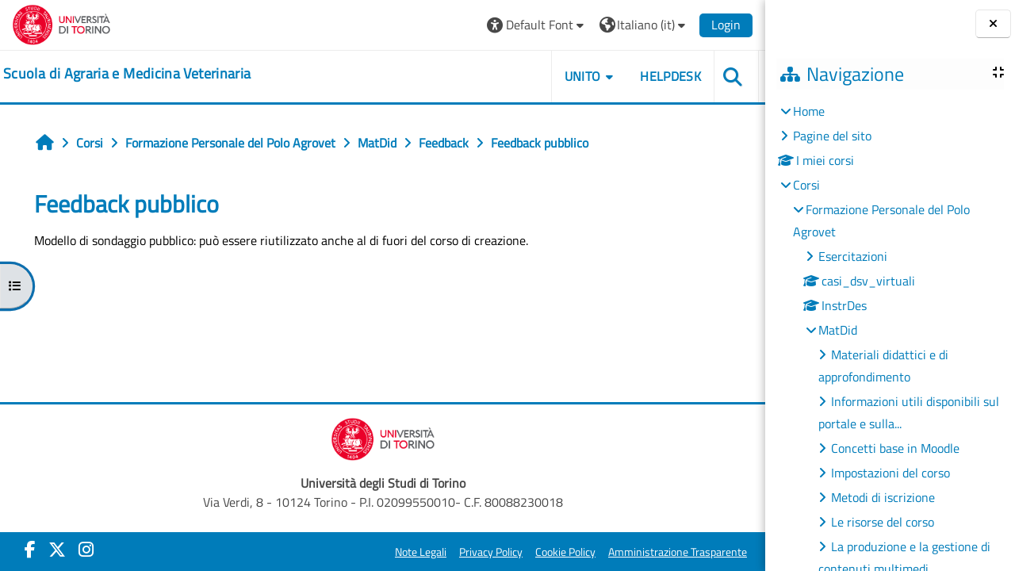

--- FILE ---
content_type: text/html; charset=utf-8
request_url: https://elearning.unito.it/samev/mod/feedback/view.php?id=15040
body_size: 70644
content:
<!DOCTYPE html>

<html  dir="ltr" lang="it" xml:lang="it">
<head>
    <title>Feedback pubblico | Materiali didattici | SAMEV</title>
    <link rel="shortcut icon" href="https://elearning.unito.it/samev/pluginfile.php/1/core_admin/favicon/64x64/1767972774/favicon.png" />
    <meta http-equiv="Content-Type" content="text/html; charset=utf-8" />
<meta name="keywords" content="moodle, Feedback pubblico | Materiali didattici | SAMEV" />
<link rel="stylesheet" type="text/css" href="https://elearning.unito.it/samev/theme/yui_combo.php?rollup/3.18.1/yui-moodlesimple-min.css" /><script id="firstthemesheet" type="text/css">/** Required in order to fix style inclusion problems in IE with YUI **/</script><link rel="stylesheet" type="text/css" href="https://elearning.unito.it/samev/theme/styles.php/adaptable/1767972774_1767973066/all" />
<script>
//<![CDATA[
var M = {}; M.yui = {};
M.pageloadstarttime = new Date();
M.cfg = {"wwwroot":"https:\/\/elearning.unito.it\/samev","apibase":"https:\/\/elearning.unito.it\/samev\/r.php\/api","homeurl":{},"sesskey":"no0PoA90rC","sessiontimeout":"7200","sessiontimeoutwarning":1200,"themerev":"1767972774","slasharguments":1,"theme":"adaptable","iconsystemmodule":"core\/icon_system_fontawesome","jsrev":"1767972774","admin":"admin","svgicons":true,"usertimezone":"Europa\/Berlino","language":"it","courseId":453,"courseContextId":34581,"contextid":35098,"contextInstanceId":15040,"langrev":1768620556,"templaterev":"1767972774","siteId":1,"userId":1};var yui1ConfigFn = function(me) {if(/-skin|reset|fonts|grids|base/.test(me.name)){me.type='css';me.path=me.path.replace(/\.js/,'.css');me.path=me.path.replace(/\/yui2-skin/,'/assets/skins/sam/yui2-skin')}};
var yui2ConfigFn = function(me) {var parts=me.name.replace(/^moodle-/,'').split('-'),component=parts.shift(),module=parts[0],min='-min';if(/-(skin|core)$/.test(me.name)){parts.pop();me.type='css';min=''}
if(module){var filename=parts.join('-');me.path=component+'/'+module+'/'+filename+min+'.'+me.type}else{me.path=component+'/'+component+'.'+me.type}};
YUI_config = {"debug":false,"base":"https:\/\/elearning.unito.it\/samev\/lib\/yuilib\/3.18.1\/","comboBase":"https:\/\/elearning.unito.it\/samev\/theme\/yui_combo.php?","combine":true,"filter":null,"insertBefore":"firstthemesheet","groups":{"yui2":{"base":"https:\/\/elearning.unito.it\/samev\/lib\/yuilib\/2in3\/2.9.0\/build\/","comboBase":"https:\/\/elearning.unito.it\/samev\/theme\/yui_combo.php?","combine":true,"ext":false,"root":"2in3\/2.9.0\/build\/","patterns":{"yui2-":{"group":"yui2","configFn":yui1ConfigFn}}},"moodle":{"name":"moodle","base":"https:\/\/elearning.unito.it\/samev\/theme\/yui_combo.php?m\/1767972774\/","combine":true,"comboBase":"https:\/\/elearning.unito.it\/samev\/theme\/yui_combo.php?","ext":false,"root":"m\/1767972774\/","patterns":{"moodle-":{"group":"moodle","configFn":yui2ConfigFn}},"filter":null,"modules":{"moodle-core-maintenancemodetimer":{"requires":["base","node"]},"moodle-core-handlebars":{"condition":{"trigger":"handlebars","when":"after"}},"moodle-core-blocks":{"requires":["base","node","io","dom","dd","dd-scroll","moodle-core-dragdrop","moodle-core-notification"]},"moodle-core-actionmenu":{"requires":["base","event","node-event-simulate"]},"moodle-core-dragdrop":{"requires":["base","node","io","dom","dd","event-key","event-focus","moodle-core-notification"]},"moodle-core-notification":{"requires":["moodle-core-notification-dialogue","moodle-core-notification-alert","moodle-core-notification-confirm","moodle-core-notification-exception","moodle-core-notification-ajaxexception"]},"moodle-core-notification-dialogue":{"requires":["base","node","panel","escape","event-key","dd-plugin","moodle-core-widget-focusafterclose","moodle-core-lockscroll"]},"moodle-core-notification-alert":{"requires":["moodle-core-notification-dialogue"]},"moodle-core-notification-confirm":{"requires":["moodle-core-notification-dialogue"]},"moodle-core-notification-exception":{"requires":["moodle-core-notification-dialogue"]},"moodle-core-notification-ajaxexception":{"requires":["moodle-core-notification-dialogue"]},"moodle-core-event":{"requires":["event-custom"]},"moodle-core-lockscroll":{"requires":["plugin","base-build"]},"moodle-core-chooserdialogue":{"requires":["base","panel","moodle-core-notification"]},"moodle-core_availability-form":{"requires":["base","node","event","event-delegate","panel","moodle-core-notification-dialogue","json"]},"moodle-course-management":{"requires":["base","node","io-base","moodle-core-notification-exception","json-parse","dd-constrain","dd-proxy","dd-drop","dd-delegate","node-event-delegate"]},"moodle-course-dragdrop":{"requires":["base","node","io","dom","dd","dd-scroll","moodle-core-dragdrop","moodle-core-notification","moodle-course-coursebase","moodle-course-util"]},"moodle-course-categoryexpander":{"requires":["node","event-key"]},"moodle-course-util":{"requires":["node"],"use":["moodle-course-util-base"],"submodules":{"moodle-course-util-base":{},"moodle-course-util-section":{"requires":["node","moodle-course-util-base"]},"moodle-course-util-cm":{"requires":["node","moodle-course-util-base"]}}},"moodle-form-shortforms":{"requires":["node","base","selector-css3","moodle-core-event"]},"moodle-form-dateselector":{"requires":["base","node","overlay","calendar"]},"moodle-question-searchform":{"requires":["base","node"]},"moodle-question-chooser":{"requires":["moodle-core-chooserdialogue"]},"moodle-availability_completion-form":{"requires":["base","node","event","moodle-core_availability-form"]},"moodle-availability_date-form":{"requires":["base","node","event","io","moodle-core_availability-form"]},"moodle-availability_grade-form":{"requires":["base","node","event","moodle-core_availability-form"]},"moodle-availability_group-form":{"requires":["base","node","event","moodle-core_availability-form"]},"moodle-availability_grouping-form":{"requires":["base","node","event","moodle-core_availability-form"]},"moodle-availability_profile-form":{"requires":["base","node","event","moodle-core_availability-form"]},"moodle-availability_quizquestion-form":{"requires":["base","node","event","moodle-core_availability-form"]},"moodle-mod_assign-history":{"requires":["node","transition"]},"moodle-mod_attendance-groupfilter":{"requires":["base","node"]},"moodle-mod_customcert-rearrange":{"requires":["dd-delegate","dd-drag"]},"moodle-mod_hsuforum-io":{"requires":["base","io-base","io-form","io-upload-iframe","json-parse"]},"moodle-mod_hsuforum-article":{"requires":["base","node","event","router","core_rating","querystring","moodle-mod_hsuforum-io","moodle-mod_hsuforum-livelog"]},"moodle-mod_hsuforum-livelog":{"requires":["widget"]},"moodle-mod_offlinequiz-modform":{"requires":["base","node","event"]},"moodle-mod_offlinequiz-randomquestion":{"requires":["base","event","node","io","moodle-core-notification-dialogue"]},"moodle-mod_offlinequiz-autosave":{"requires":["base","node","event","event-valuechange","node-event-delegate","io-form"]},"moodle-mod_offlinequiz-offlinequizbase":{"requires":["base","node"]},"moodle-mod_offlinequiz-repaginate":{"requires":["base","event","node","io","moodle-core-notification-dialogue"]},"moodle-mod_offlinequiz-questionchooser":{"requires":["moodle-core-chooserdialogue","moodle-mod_offlinequiz-util","querystring-parse"]},"moodle-mod_offlinequiz-dragdrop":{"requires":["base","node","io","dom","dd","dd-scroll","moodle-core-dragdrop","moodle-core-notification","moodle-mod_offlinequiz-offlinequizbase","moodle-mod_offlinequiz-util-base","moodle-mod_offlinequiz-util-page","moodle-mod_offlinequiz-util-slot","moodle-course-util"]},"moodle-mod_offlinequiz-toolboxes":{"requires":["base","node","event","event-key","io","moodle-mod_offlinequiz-offlinequizbase","moodle-mod_offlinequiz-util-slot","moodle-core-notification-ajaxexception"]},"moodle-mod_offlinequiz-util":{"requires":["node"],"use":["moodle-mod_offlinequiz-util-base"],"submodules":{"moodle-mod_offlinequiz-util-base":{},"moodle-mod_offlinequiz-util-slot":{"requires":["node","moodle-mod_offlinequiz-util-base"]},"moodle-mod_offlinequiz-util-page":{"requires":["node","moodle-mod_offlinequiz-util-base"]}}},"moodle-mod_quiz-modform":{"requires":["base","node","event"]},"moodle-mod_quiz-autosave":{"requires":["base","node","event","event-valuechange","node-event-delegate","io-form","datatype-date-format"]},"moodle-mod_quiz-questionchooser":{"requires":["moodle-core-chooserdialogue","moodle-mod_quiz-util","querystring-parse"]},"moodle-mod_quiz-dragdrop":{"requires":["base","node","io","dom","dd","dd-scroll","moodle-core-dragdrop","moodle-core-notification","moodle-mod_quiz-quizbase","moodle-mod_quiz-util-base","moodle-mod_quiz-util-page","moodle-mod_quiz-util-slot","moodle-course-util"]},"moodle-mod_quiz-quizbase":{"requires":["base","node"]},"moodle-mod_quiz-toolboxes":{"requires":["base","node","event","event-key","io","moodle-mod_quiz-quizbase","moodle-mod_quiz-util-slot","moodle-core-notification-ajaxexception"]},"moodle-mod_quiz-util":{"requires":["node","moodle-core-actionmenu"],"use":["moodle-mod_quiz-util-base"],"submodules":{"moodle-mod_quiz-util-base":{},"moodle-mod_quiz-util-slot":{"requires":["node","moodle-mod_quiz-util-base"]},"moodle-mod_quiz-util-page":{"requires":["node","moodle-mod_quiz-util-base"]}}},"moodle-message_airnotifier-toolboxes":{"requires":["base","node","io"]},"moodle-block_xp-rulepicker":{"requires":["base","node","handlebars","moodle-core-notification-dialogue"]},"moodle-block_xp-notification":{"requires":["base","node","handlebars","button-plugin","moodle-core-notification-dialogue"]},"moodle-block_xp-filters":{"requires":["base","node","moodle-core-dragdrop","moodle-core-notification-confirm","moodle-block_xp-rulepicker"]},"moodle-editor_atto-rangy":{"requires":[]},"moodle-editor_atto-editor":{"requires":["node","transition","io","overlay","escape","event","event-simulate","event-custom","node-event-html5","node-event-simulate","yui-throttle","moodle-core-notification-dialogue","moodle-editor_atto-rangy","handlebars","timers","querystring-stringify"]},"moodle-editor_atto-plugin":{"requires":["node","base","escape","event","event-outside","handlebars","event-custom","timers","moodle-editor_atto-menu"]},"moodle-editor_atto-menu":{"requires":["moodle-core-notification-dialogue","node","event","event-custom"]},"moodle-report_eventlist-eventfilter":{"requires":["base","event","node","node-event-delegate","datatable","autocomplete","autocomplete-filters"]},"moodle-report_loglive-fetchlogs":{"requires":["base","event","node","io","node-event-delegate"]},"moodle-gradereport_history-userselector":{"requires":["escape","event-delegate","event-key","handlebars","io-base","json-parse","moodle-core-notification-dialogue"]},"moodle-qbank_editquestion-chooser":{"requires":["moodle-core-chooserdialogue"]},"moodle-tool_lp-dragdrop-reorder":{"requires":["moodle-core-dragdrop"]},"moodle-local_kaltura-lticontainer":{"requires":["base","node"]},"moodle-local_kaltura-ltiservice":{"requires":["base","node","node-event-simulate"]},"moodle-local_kaltura-ltitinymcepanel":{"requires":["base","node","panel","node-event-simulate"]},"moodle-local_kaltura-ltipanel":{"requires":["base","node","panel","node-event-simulate"]},"moodle-assignfeedback_editpdf-editor":{"requires":["base","event","node","io","graphics","json","event-move","event-resize","transition","querystring-stringify-simple","moodle-core-notification-dialog","moodle-core-notification-alert","moodle-core-notification-warning","moodle-core-notification-exception","moodle-core-notification-ajaxexception"]},"moodle-atto_accessibilitychecker-button":{"requires":["color-base","moodle-editor_atto-plugin"]},"moodle-atto_accessibilityhelper-button":{"requires":["moodle-editor_atto-plugin"]},"moodle-atto_align-button":{"requires":["moodle-editor_atto-plugin"]},"moodle-atto_bold-button":{"requires":["moodle-editor_atto-plugin"]},"moodle-atto_charmap-button":{"requires":["moodle-editor_atto-plugin"]},"moodle-atto_clear-button":{"requires":["moodle-editor_atto-plugin"]},"moodle-atto_collapse-button":{"requires":["moodle-editor_atto-plugin"]},"moodle-atto_emojipicker-button":{"requires":["moodle-editor_atto-plugin"]},"moodle-atto_emoticon-button":{"requires":["moodle-editor_atto-plugin"]},"moodle-atto_equation-button":{"requires":["moodle-editor_atto-plugin","moodle-core-event","io","event-valuechange","tabview","array-extras"]},"moodle-atto_h5p-button":{"requires":["moodle-editor_atto-plugin"]},"moodle-atto_html-beautify":{},"moodle-atto_html-button":{"requires":["promise","moodle-editor_atto-plugin","moodle-atto_html-beautify","moodle-atto_html-codemirror","event-valuechange"]},"moodle-atto_html-codemirror":{"requires":["moodle-atto_html-codemirror-skin"]},"moodle-atto_image-button":{"requires":["moodle-editor_atto-plugin"]},"moodle-atto_indent-button":{"requires":["moodle-editor_atto-plugin"]},"moodle-atto_italic-button":{"requires":["moodle-editor_atto-plugin"]},"moodle-atto_kalturamedia-button":{"requires":["moodle-editor_atto-plugin"]},"moodle-atto_link-button":{"requires":["moodle-editor_atto-plugin"]},"moodle-atto_managefiles-usedfiles":{"requires":["node","escape"]},"moodle-atto_managefiles-button":{"requires":["moodle-editor_atto-plugin"]},"moodle-atto_media-button":{"requires":["moodle-editor_atto-plugin","moodle-form-shortforms"]},"moodle-atto_noautolink-button":{"requires":["moodle-editor_atto-plugin"]},"moodle-atto_orderedlist-button":{"requires":["moodle-editor_atto-plugin"]},"moodle-atto_recordrtc-recording":{"requires":["moodle-atto_recordrtc-button"]},"moodle-atto_recordrtc-button":{"requires":["moodle-editor_atto-plugin","moodle-atto_recordrtc-recording"]},"moodle-atto_rtl-button":{"requires":["moodle-editor_atto-plugin"]},"moodle-atto_strike-button":{"requires":["moodle-editor_atto-plugin"]},"moodle-atto_subscript-button":{"requires":["moodle-editor_atto-plugin"]},"moodle-atto_superscript-button":{"requires":["moodle-editor_atto-plugin"]},"moodle-atto_table-button":{"requires":["moodle-editor_atto-plugin","moodle-editor_atto-menu","event","event-valuechange"]},"moodle-atto_title-button":{"requires":["moodle-editor_atto-plugin"]},"moodle-atto_underline-button":{"requires":["moodle-editor_atto-plugin"]},"moodle-atto_undo-button":{"requires":["moodle-editor_atto-plugin"]},"moodle-atto_unorderedlist-button":{"requires":["moodle-editor_atto-plugin"]},"moodle-atto_wordimport-button":{"requires":["moodle-editor_atto-plugin"]}}},"gallery":{"name":"gallery","base":"https:\/\/elearning.unito.it\/samev\/lib\/yuilib\/gallery\/","combine":true,"comboBase":"https:\/\/elearning.unito.it\/samev\/theme\/yui_combo.php?","ext":false,"root":"gallery\/1767972774\/","patterns":{"gallery-":{"group":"gallery"}}}},"modules":{"core_filepicker":{"name":"core_filepicker","fullpath":"https:\/\/elearning.unito.it\/samev\/lib\/javascript.php\/1767972774\/repository\/filepicker.js","requires":["base","node","node-event-simulate","json","async-queue","io-base","io-upload-iframe","io-form","yui2-treeview","panel","cookie","datatable","datatable-sort","resize-plugin","dd-plugin","escape","moodle-core_filepicker","moodle-core-notification-dialogue"]},"core_comment":{"name":"core_comment","fullpath":"https:\/\/elearning.unito.it\/samev\/lib\/javascript.php\/1767972774\/comment\/comment.js","requires":["base","io-base","node","json","yui2-animation","overlay","escape"]}},"logInclude":[],"logExclude":[],"logLevel":null};
M.yui.loader = {modules: {}};

//]]>
</script>

<link href="https://static.cineca.it/gf/css?family=Titillium+Web:400,400i" rel="stylesheet" type="text/css">
    <meta name="viewport" content="width=device-width, initial-scale=1.0">

    <!-- Twitter Card data -->
    <meta name="twitter:card" value="summary">
    <meta name="twitter:site" value="Scuola di Agraria e Medicina Veterinaria">
    <meta name="twitter:title" value="Feedback pubblico | Materiali didattici | SAMEV">

    <!-- Open Graph data -->
    <meta property="og:title" content="Feedback pubblico | Materiali didattici | SAMEV">
    <meta property="og:type" content="website" />
    <meta property="og:url" content="https://elearning.unito.it/samev">
    <meta name="og:site_name" value="Scuola di Agraria e Medicina Veterinaria">

    <!-- Chrome, Firefox OS and Opera on Android topbar color -->
    <meta name="theme-color" content="#000000">

    <!-- Windows Phone topbar color -->
    <meta name="msapplication-navbutton-color" content="#000000">

    <!-- iOS Safari topbar color -->
    <meta name="apple-mobile-web-app-status-bar-style" content="#000000">


        <style>
            @font-face {
                font-family: 'EasyReadingPRO';
                src: url('https://elearning.unito.it/samev/theme/adaptable/fonts/EasyReadingPRO.eot');
                src: url('https://elearning.unito.it/samev/theme/adaptable/fonts/EasyReadingPRO.eot?#iefix') format('embedded-opentype'),
                     url('https://elearning.unito.it/samev/theme/adaptable/fonts/EasyReadingPRO.woff') format('woff'),
                     url('https://elearning.unito.it/samev/theme/adaptable/fonts/EasyReadingPRO.ttf') format('truetype');
                font-style: normal;
                font-weight: normal;
                text-rendering: optimizeLegibility;
            }
            @font-face {
                font-family: 'EasyReadingPRO';
                src: url('https://elearning.unito.it/samev/theme/adaptable/fonts/EasyReadingPROBold.eot');
                src: url('https://elearning.unito.it/samev/theme/adaptable/fonts/EasyReadingPROBold.eot?#iefix') format('embedded-opentype'),
                     url('https://elearning.unito.it/samev/theme/adaptable/fonts/EasyReadingPROBold.woff') format('woff'),
                     url('https://elearning.unito.it/samev/theme/adaptable/fonts/EasyReadingPROBold.ttf') format('truetype');
                font-style: normal;
                font-weight: bold;
                text-rendering: optimizeLegibility;
            }
            @font-face {
                font-family: 'EasyReadingPRO';
                src: url('https://elearning.unito.it/samev/theme/adaptable/fonts/EasyReadingPROBoldItalic.eot');
                src: url('https://elearning.unito.it/samev/theme/adaptable/fonts/EasyReadingPROBoldItalic.eot?#iefix') format('embedded-opentype'),
                     url('https://elearning.unito.it/samev/theme/adaptable/fonts/EasyReadingPROBoldItalic.woff') format('woff'),
                     url('https://elearning.unito.it/samev/theme/adaptable/fonts/EasyReadingPROBoldItalic.ttf') format('truetype');
                font-style: italic;
                font-weight: bold;
                text-rendering: optimizeLegibility;
            }
            @font-face {
                font-family: 'EasyReadingPRO';
                src: url('https://elearning.unito.it/samev/theme/adaptable/fonts/EasyReadingPROItalic.eot');
                src: url('https://elearning.unito.it/samev/theme/adaptable/fonts/EasyReadingPROItalic.eot?#iefix') format('embedded-opentype'),
                     url('https://elearning.unito.it/samev/theme/adaptable/fonts/EasyReadingPROItalic.woff') format('woff'),
                     url('https://elearning.unito.it/samev/theme/adaptable/fonts/EasyReadingPROItalic.ttf') format('truetype');
                font-style: italic;
                font-weight: normal;
                text-rendering: optimizeLegibility;
            }
            @font-face {
                font-family: 'EasyReadingPROXB';
                src: url('https://elearning.unito.it/samev/theme/adaptable/fonts/EasyReadingPROXB.eot');
                src: url('https://elearning.unito.it/samev/theme/adaptable/fonts/EasyReadingPROXB.eot?#iefix') format('embedded-opentype'),
                     url('https://elearning.unito.it/samev/theme/adaptable/fonts/EasyReadingPROXB.woff') format('woff'),
                     url('https://elearning.unito.it/samev/theme/adaptable/fonts/EasyReadingPROXB.ttf') format('truetype');
                font-style: normal;
                font-weight: normal;
                text-rendering: optimizeLegibility;
            }
            @font-face {
                font-family: 'EasyReadingPROXB';
                src: url('https://elearning.unito.it/samev/theme/adaptable/fonts/EasyReadingPROXBBlack.eot');
                src: url('https://elearning.unito.it/samev/theme/adaptable/fonts/EasyReadingPROXBBlack.eot?#iefix') format('embedded-opentype'),
                     url('https://elearning.unito.it/samev/theme/adaptable/fonts/EasyReadingPROXBBlack.woff') format('woff'),
                     url('https://elearning.unito.it/samev/theme/adaptable/fonts/EasyReadingPROXBBlack.ttf') format('truetype');
                font-style: normal;
                font-weight: bold;
                text-rendering: optimizeLegibility;
            }

            @font-face{
                font-family: 'TO Comic';
                src: url('https://elearning.unito.it/samev/theme/adaptable/fonts/comic-r.woff') format('woff');
                font-weight: normal;
                font-style: normal;
            }

            @font-face{
                font-family: 'TO Mono';
                src: url('https://elearning.unito.it/samev/theme/adaptable/fonts/mono-r.woff') format('woff');
                font-weight: normal;
                font-style: normal;
            }

            @font-face{
                font-family: 'OpenDyslexic';
                src: url('https://elearning.unito.it/samev/theme/adaptable/fonts/OpenDyslexic-Regular.woff') format('woff');
                font-weight: normal;
                font-style: normal;
            }

        </style>

</head><body  id="page-mod-feedback-view" class="format-topics limitedwidth  path-mod path-mod-feedback chrome dir-ltr lang-it yui-skin-sam yui3-skin-sam elearning-unito-it--samev pagelayout-incourse course-453 context-35098 cmid-15040 cm-type-feedback category-87 theme theme_adaptable two-column  nofull header-style1 showblockicons standard drawer-open-index uses-drawers responsivesectionnav"><div>
    <a class="sr-only sr-only-focusable" href="#maincontent">Vai al contenuto principale</a>
</div><script src="https://elearning.unito.it/samev/lib/javascript.php/1767972774/lib/polyfills/polyfill.js"></script>
<script src="https://elearning.unito.it/samev/theme/yui_combo.php?rollup/3.18.1/yui-moodlesimple-min.js"></script><script src="https://elearning.unito.it/samev/lib/javascript.php/1767972774/lib/javascript-static.js"></script>
<script>
//<![CDATA[
document.body.className += ' jsenabled';
//]]>
</script>

<div id="page-wrapper"><div  class="drawer drawer-left show d-print-none not-initialized" data-region="fixed-drawer" id="theme_adaptable-drawers-courseindex" data-preference="drawer-open-index" data-state="show-drawer-left" data-forceopen="0" data-close-on-resize="0">
    <div class="drawerheader">
        <button
            class="btn drawertoggle icon-no-margin hidden"
            data-toggler="drawers"
            data-action="closedrawer"
            data-target="theme_adaptable-drawers-courseindex"
            data-toggle="tooltip"
            data-placement="right"
            title="Chiudi indice del corso"
        >
            <i class="icon fa fa fa-xmark fa-fw" aria-hidden="true"  ></i>
        </button>
        
        <div class="drawerheadercontent hidden">
            
        </div>
    </div>
    <div class="drawercontent drag-container" data-usertour="scroller">
                    <nav id="courseindex" class="courseindex">
    <div id="courseindex-content">
        <div data-region="loading-placeholder-content" aria-hidden="true" id="course-index-placeholder">
            <ul class="placeholders list-unstyled px-5">
                <li>
                    <div class="col-md-6 p-0 d-flex align-items-center">
                        <div class="bg-pulse-grey rounded-circle me-2"></div>
                        <div class="bg-pulse-grey w-100"></div>
                    </div>
                </li>
                <li>
                    <div class="col-md-6 p-0 d-flex align-items-center">
                        <div class="bg-pulse-grey rounded-circle me-2"></div>
                        <div class="bg-pulse-grey w-100"></div>
                    </div>
                </li>
                <li>
                    <div class="col-md-6 p-0 d-flex align-items-center">
                        <div class="bg-pulse-grey rounded-circle me-2"></div>
                        <div class="bg-pulse-grey w-100"></div>
                    </div>
                </li>
                <li>
                    <div class="col-md-6 p-0 d-flex align-items-center">
                        <div class="bg-pulse-grey rounded-circle me-2"></div>
                        <div class="bg-pulse-grey w-100"></div>
                    </div>
                </li>
            </ul>
        </div>
    </div>
</nav>

    </div>
</div><div  class="drawer drawer-right show d-print-none not-initialized" data-region="fixed-drawer" id="theme_adaptable-drawers-sidepost" data-preference="drawer-open-block" data-state="show-drawer-right" data-forceopen="" data-close-on-resize="1">
    <div class="drawerheader">
        <button
            class="btn drawertoggle icon-no-margin hidden"
            data-toggler="drawers"
            data-action="closedrawer"
            data-target="theme_adaptable-drawers-sidepost"
            data-toggle="tooltip"
            data-placement="left"
            title="Chiudi cassetto dei blocchi"
        >
            <i class="icon fa fa fa-xmark fa-fw" aria-hidden="true"  ></i>
        </button>
        
        <div class="drawerheadercontent hidden">
            
        </div>
    </div>
    <div class="drawercontent drag-container" data-usertour="scroller">
                    <section class="d-print-none" aria-label="Blocchi">
                <aside id="block-region-side-post" class="block-region" data-blockregion="side-post" data-droptarget="1"><h2 class="sr-only">Blocchi</h2><a class="skip skip-block" id="fsb-2" href="#sb-2">Salta Navigazione</a><section id="inst4" class="block_navigation block mb-3" role="navigation" data-block="navigation" data-instance-id="4" aria-labelledby="instance-4-header"><div class="header"><div id="instance-4-action" class="block-action block-collapsible" data-instance-id="4" title="Show / hide the block"></div><div class="title"><div class="block_action"></div><h2 class="d-inline" id="instance-4-header">Navigazione</h2></div><div class="block-controls"></div></div><div class="content"><ul class="block_tree list" role="tree" data-ajax-loader="block_navigation/nav_loader"><li class="type_unknown depth_1 contains_branch" role="treeitem" aria-expanded="true" aria-owns="random696c3e5f3bd6c2_group" data-collapsible="false" aria-labelledby="random696c3e5f3bd6c1_label_1_1"><p class="tree_item branch navigation_node"><a tabindex="-1" id="random696c3e5f3bd6c1_label_1_1" href="https://elearning.unito.it/samev/">Home</a></p><ul id="random696c3e5f3bd6c2_group" role="group"><li class="type_course depth_2 contains_branch" role="treeitem" aria-expanded="false" aria-owns="random696c3e5f3bd6c4_group" aria-labelledby="random696c3e5f3bd6c3_label_2_2"><p class="tree_item branch"><span tabindex="-1" id="random696c3e5f3bd6c3_label_2_2" title="Scuola di Agraria e Medicina Veterinaria">Pagine del sito</span></p><ul id="random696c3e5f3bd6c4_group" role="group" aria-hidden="true"><li class="type_custom depth_3 item_with_icon" role="treeitem" aria-labelledby="random696c3e5f3bd6c5_label_3_4"><p class="tree_item hasicon"><a tabindex="-1" id="random696c3e5f3bd6c5_label_3_4" href="https://elearning.unito.it/samev/my/courses.php"><i class="icon fa fa fa-compass fa-fw navicon" aria-hidden="true"  ></i><span class="item-content-wrap">I miei corsi</span></a></p></li><li class="type_setting depth_3 item_with_icon" role="treeitem" aria-labelledby="random696c3e5f3bd6c5_label_3_5"><p class="tree_item hasicon"><a tabindex="-1" id="random696c3e5f3bd6c5_label_3_5" href="https://elearning.unito.it/samev/tag/search.php"><i class="icon fa fa fa-compass fa-fw navicon" aria-hidden="true"  ></i><span class="item-content-wrap">Tag</span></a></p></li><li class="type_activity depth_3 item_with_icon" role="treeitem" aria-labelledby="random696c3e5f3bd6c5_label_3_7"><p class="tree_item hasicon"><a tabindex="-1" id="random696c3e5f3bd6c5_label_3_7" title="File" href="https://elearning.unito.it/samev/mod/resource/view.php?id=38725"><img class="icon navicon" alt="File" title="File" src="https://elearning.unito.it/samev/theme/image.php/adaptable/core/1767972774/f/pdf" /><span class="item-content-wrap">Istruzioni Studente</span></a></p></li></ul></li><li class="type_system depth_2 item_with_icon" role="treeitem" aria-labelledby="random696c3e5f3bd6c3_label_2_8"><p class="tree_item hasicon"><a tabindex="-1" id="random696c3e5f3bd6c3_label_2_8" href="https://elearning.unito.it/samev/my/courses.php"><i class="icon fa fa fa-graduation-cap fa-fw navicon" aria-hidden="true"  ></i><span class="item-content-wrap">I miei corsi</span></a></p></li><li class="type_system depth_2 contains_branch" role="treeitem" aria-expanded="true" aria-owns="random696c3e5f3bd6c10_group" aria-labelledby="random696c3e5f3bd6c3_label_2_9"><p class="tree_item branch canexpand"><a tabindex="-1" id="random696c3e5f3bd6c3_label_2_9" href="https://elearning.unito.it/samev/course/index.php">Corsi</a></p><ul id="random696c3e5f3bd6c10_group" role="group"><li class="type_category depth_3 contains_branch" role="treeitem" aria-expanded="true" aria-owns="random696c3e5f3bd6c12_group" aria-labelledby="random696c3e5f3bd6c11_label_3_10"><p class="tree_item branch canexpand"><a tabindex="-1" id="random696c3e5f3bd6c11_label_3_10" href="https://elearning.unito.it/samev/course/index.php?categoryid=87">Formazione Personale del Polo Agrovet</a></p><ul id="random696c3e5f3bd6c12_group" role="group"><li class="type_category depth_4 contains_branch" role="treeitem" aria-expanded="false" data-requires-ajax="true" data-loaded="false" data-node-id="expandable_branch_10_88" data-node-key="88" data-node-type="10" aria-labelledby="random696c3e5f3bd6c13_label_4_11"><p class="tree_item branch" id="expandable_branch_10_88"><a tabindex="-1" id="random696c3e5f3bd6c13_label_4_11" href="https://elearning.unito.it/samev/course/index.php?categoryid=88">Esercitazioni</a></p></li><li class="type_course depth_4 item_with_icon" role="treeitem" aria-labelledby="random696c3e5f3bd6c13_label_4_12"><p class="tree_item hasicon"><a tabindex="-1" id="random696c3e5f3bd6c13_label_4_12" title="Casi Clinici Virtuali DSV" href="https://elearning.unito.it/samev/course/view.php?id=4137"><i class="icon fa fa fa-graduation-cap fa-fw navicon" aria-hidden="true"  ></i><span class="item-content-wrap">casi_dsv_virtuali</span></a></p></li><li class="type_course depth_4 item_with_icon" role="treeitem" aria-labelledby="random696c3e5f3bd6c13_label_4_13"><p class="tree_item hasicon"><a tabindex="-1" id="random696c3e5f3bd6c13_label_4_13" title="Instructional design" href="https://elearning.unito.it/samev/course/view.php?id=701"><i class="icon fa fa fa-graduation-cap fa-fw navicon" aria-hidden="true"  ></i><span class="item-content-wrap">InstrDes</span></a></p></li><li class="type_course depth_4 contains_branch" role="treeitem" aria-expanded="true" aria-owns="random696c3e5f3bd6c16_group" aria-labelledby="random696c3e5f3bd6c13_label_4_14"><p class="tree_item branch canexpand"><a tabindex="-1" id="random696c3e5f3bd6c13_label_4_14" title="Materiali didattici" href="https://elearning.unito.it/samev/course/view.php?id=453">MatDid</a></p><ul id="random696c3e5f3bd6c16_group" role="group"><li class="type_structure depth_5 contains_branch" role="treeitem" aria-expanded="false" data-requires-ajax="true" data-loaded="false" data-node-id="expandable_branch_30_5258" data-node-key="5258" data-node-type="30" aria-labelledby="random696c3e5f3bd6c17_label_5_15"><p class="tree_item branch" id="expandable_branch_30_5258"><a tabindex="-1" id="random696c3e5f3bd6c17_label_5_15" href="https://elearning.unito.it/samev/course/section.php?id=5258">Materiali didattici e di approfondimento</a></p></li><li class="type_structure depth_5 contains_branch" role="treeitem" aria-expanded="false" data-requires-ajax="true" data-loaded="false" data-node-id="expandable_branch_30_5260" data-node-key="5260" data-node-type="30" aria-labelledby="random696c3e5f3bd6c17_label_5_16"><p class="tree_item branch" id="expandable_branch_30_5260"><a tabindex="-1" id="random696c3e5f3bd6c17_label_5_16" href="https://elearning.unito.it/samev/course/section.php?id=5260">Informazioni utili disponibili sul portale e sulla...</a></p></li><li class="type_structure depth_5 contains_branch" role="treeitem" aria-expanded="false" data-requires-ajax="true" data-loaded="false" data-node-id="expandable_branch_30_5270" data-node-key="5270" data-node-type="30" aria-labelledby="random696c3e5f3bd6c17_label_5_17"><p class="tree_item branch" id="expandable_branch_30_5270"><a tabindex="-1" id="random696c3e5f3bd6c17_label_5_17" href="https://elearning.unito.it/samev/course/section.php?id=5270">Concetti base in Moodle</a></p></li><li class="type_structure depth_5 contains_branch" role="treeitem" aria-expanded="false" data-requires-ajax="true" data-loaded="false" data-node-id="expandable_branch_30_5261" data-node-key="5261" data-node-type="30" aria-labelledby="random696c3e5f3bd6c17_label_5_18"><p class="tree_item branch" id="expandable_branch_30_5261"><a tabindex="-1" id="random696c3e5f3bd6c17_label_5_18" href="https://elearning.unito.it/samev/course/section.php?id=5261">Impostazioni del corso</a></p></li><li class="type_structure depth_5 contains_branch" role="treeitem" aria-expanded="false" data-requires-ajax="true" data-loaded="false" data-node-id="expandable_branch_30_5269" data-node-key="5269" data-node-type="30" aria-labelledby="random696c3e5f3bd6c17_label_5_19"><p class="tree_item branch" id="expandable_branch_30_5269"><a tabindex="-1" id="random696c3e5f3bd6c17_label_5_19" href="https://elearning.unito.it/samev/course/section.php?id=5269">Metodi di iscrizione</a></p></li><li class="type_structure depth_5 contains_branch" role="treeitem" aria-expanded="false" data-requires-ajax="true" data-loaded="false" data-node-id="expandable_branch_30_5280" data-node-key="5280" data-node-type="30" aria-labelledby="random696c3e5f3bd6c17_label_5_20"><p class="tree_item branch" id="expandable_branch_30_5280"><a tabindex="-1" id="random696c3e5f3bd6c17_label_5_20" href="https://elearning.unito.it/samev/course/section.php?id=5280">Le risorse del corso</a></p></li><li class="type_structure depth_5 contains_branch" role="treeitem" aria-expanded="false" data-requires-ajax="true" data-loaded="false" data-node-id="expandable_branch_30_5279" data-node-key="5279" data-node-type="30" aria-labelledby="random696c3e5f3bd6c17_label_5_21"><p class="tree_item branch" id="expandable_branch_30_5279"><a tabindex="-1" id="random696c3e5f3bd6c17_label_5_21" href="https://elearning.unito.it/samev/course/section.php?id=5279">La produzione e la gestione di contenuti multimedi...</a></p></li><li class="type_structure depth_5 contains_branch" role="treeitem" aria-expanded="false" data-requires-ajax="true" data-loaded="false" data-node-id="expandable_branch_30_5274" data-node-key="5274" data-node-type="30" aria-labelledby="random696c3e5f3bd6c17_label_5_22"><p class="tree_item branch" id="expandable_branch_30_5274"><a tabindex="-1" id="random696c3e5f3bd6c17_label_5_22" href="https://elearning.unito.it/samev/course/section.php?id=5274">Forum</a></p></li><li class="type_structure depth_5 contains_branch" role="treeitem" aria-expanded="false" data-requires-ajax="true" data-loaded="false" data-node-id="expandable_branch_30_5275" data-node-key="5275" data-node-type="30" aria-labelledby="random696c3e5f3bd6c17_label_5_23"><p class="tree_item branch" id="expandable_branch_30_5275"><a tabindex="-1" id="random696c3e5f3bd6c17_label_5_23" href="https://elearning.unito.it/samev/course/section.php?id=5275">Glossario</a></p></li><li class="type_structure depth_5 contains_branch" role="treeitem" aria-expanded="false" data-requires-ajax="true" data-loaded="false" data-node-id="expandable_branch_30_5276" data-node-key="5276" data-node-type="30" aria-labelledby="random696c3e5f3bd6c17_label_5_24"><p class="tree_item branch" id="expandable_branch_30_5276"><a tabindex="-1" id="random696c3e5f3bd6c17_label_5_24" href="https://elearning.unito.it/samev/course/section.php?id=5276">Wiki</a></p></li><li class="type_structure depth_5 contains_branch" role="treeitem" aria-expanded="false" data-requires-ajax="true" data-loaded="false" data-node-id="expandable_branch_30_5273" data-node-key="5273" data-node-type="30" aria-labelledby="random696c3e5f3bd6c17_label_5_25"><p class="tree_item branch" id="expandable_branch_30_5273"><a tabindex="-1" id="random696c3e5f3bd6c17_label_5_25" href="https://elearning.unito.it/samev/course/section.php?id=5273">Compito</a></p></li><li class="type_structure depth_5 contains_branch" role="treeitem" aria-expanded="false" data-requires-ajax="true" data-loaded="false" data-node-id="expandable_branch_30_5643" data-node-key="5643" data-node-type="30" aria-labelledby="random696c3e5f3bd6c17_label_5_26"><p class="tree_item branch" id="expandable_branch_30_5643"><a tabindex="-1" id="random696c3e5f3bd6c17_label_5_26" href="https://elearning.unito.it/samev/course/section.php?id=5643">Scelta</a></p></li><li class="type_structure depth_5 contains_branch" role="treeitem" aria-expanded="true" aria-owns="random696c3e5f3bd6c18_group" aria-labelledby="random696c3e5f3bd6c17_label_5_27"><p class="tree_item branch"><a tabindex="-1" id="random696c3e5f3bd6c17_label_5_27" href="https://elearning.unito.it/samev/course/section.php?id=5271">Feedback</a></p><ul id="random696c3e5f3bd6c18_group" role="group"><li class="type_activity depth_6 item_with_icon" role="treeitem" aria-labelledby="random696c3e5f3bd6c19_label_6_28"><p class="tree_item hasicon"><a tabindex="-1" id="random696c3e5f3bd6c19_label_6_28" title="Feedback" href="https://elearning.unito.it/samev/mod/feedback/view.php?id=15036"><img class="icon navicon" alt="Feedback" title="Feedback" src="https://elearning.unito.it/samev/theme/image.php/adaptable/feedback/1767972774/monologo" /><span class="item-content-wrap">Indagine di valutazione</span></a></p></li><li class="type_activity depth_6 item_with_icon" role="treeitem" aria-labelledby="random696c3e5f3bd6c19_label_6_30"><p class="tree_item hasicon"><a tabindex="-1" id="random696c3e5f3bd6c19_label_6_30" title="Feedback" href="https://elearning.unito.it/samev/mod/feedback/view.php?id=15035"><img class="icon navicon" alt="Feedback" title="Feedback" src="https://elearning.unito.it/samev/theme/image.php/adaptable/feedback/1767972774/monologo" /><span class="item-content-wrap">Intervista breve</span></a></p></li><li class="type_activity depth_6 item_with_icon" role="treeitem" aria-labelledby="random696c3e5f3bd6c19_label_6_31"><p class="tree_item hasicon"><a tabindex="-1" id="random696c3e5f3bd6c19_label_6_31" title="Feedback" href="https://elearning.unito.it/samev/mod/feedback/view.php?id=15039"><img class="icon navicon" alt="Feedback" title="Feedback" src="https://elearning.unito.it/samev/theme/image.php/adaptable/feedback/1767972774/monologo" /><span class="item-content-wrap">Modello di sondaggio</span></a></p></li><li class="type_activity depth_6 item_with_icon current_branch" role="treeitem" aria-labelledby="random696c3e5f3bd6c19_label_6_32"><p class="tree_item hasicon active_tree_node"><a tabindex="-1" id="random696c3e5f3bd6c19_label_6_32" title="Feedback" href="https://elearning.unito.it/samev/mod/feedback/view.php?id=15040"><img class="icon navicon" alt="Feedback" title="Feedback" src="https://elearning.unito.it/samev/theme/image.php/adaptable/feedback/1767972774/monologo" /><span class="item-content-wrap">Feedback pubblico</span></a></p></li><li class="type_activity depth_6 item_with_icon" role="treeitem" aria-labelledby="random696c3e5f3bd6c19_label_6_33"><p class="tree_item hasicon"><a tabindex="-1" id="random696c3e5f3bd6c19_label_6_33" title="Feedback" href="https://elearning.unito.it/samev/mod/feedback/view.php?id=15661"><img class="icon navicon" alt="Feedback" title="Feedback" src="https://elearning.unito.it/samev/theme/image.php/adaptable/feedback/1767972774/monologo" /><span class="item-content-wrap">Sondaggio di prova</span></a></p></li><li class="type_activity depth_6 item_with_icon" role="treeitem" aria-labelledby="random696c3e5f3bd6c19_label_6_34"><p class="tree_item hasicon"><a tabindex="-1" id="random696c3e5f3bd6c19_label_6_34" title="Feedback" href="https://elearning.unito.it/samev/mod/feedback/view.php?id=18542"><img class="icon navicon" alt="Feedback" title="Feedback" src="https://elearning.unito.it/samev/theme/image.php/adaptable/feedback/1767972774/monologo" /><span class="item-content-wrap">Feedback</span></a></p></li></ul></li><li class="type_structure depth_5 contains_branch" role="treeitem" aria-expanded="false" data-requires-ajax="true" data-loaded="false" data-node-id="expandable_branch_30_5272" data-node-key="5272" data-node-type="30" aria-labelledby="random696c3e5f3bd6c17_label_5_35"><p class="tree_item branch" id="expandable_branch_30_5272"><a tabindex="-1" id="random696c3e5f3bd6c17_label_5_35" href="https://elearning.unito.it/samev/course/section.php?id=5272">Questionario</a></p></li><li class="type_structure depth_5 contains_branch" role="treeitem" aria-expanded="false" data-requires-ajax="true" data-loaded="false" data-node-id="expandable_branch_30_5644" data-node-key="5644" data-node-type="30" aria-labelledby="random696c3e5f3bd6c17_label_5_36"><p class="tree_item branch" id="expandable_branch_30_5644"><a tabindex="-1" id="random696c3e5f3bd6c17_label_5_36" href="https://elearning.unito.it/samev/course/section.php?id=5644">Quiz</a></p></li><li class="type_structure depth_5 contains_branch" role="treeitem" aria-expanded="false" data-requires-ajax="true" data-loaded="false" data-node-id="expandable_branch_30_5645" data-node-key="5645" data-node-type="30" aria-labelledby="random696c3e5f3bd6c17_label_5_37"><p class="tree_item branch" id="expandable_branch_30_5645"><a tabindex="-1" id="random696c3e5f3bd6c17_label_5_37" href="https://elearning.unito.it/samev/course/section.php?id=5645">Le valutazioni</a></p></li><li class="type_structure depth_5 contains_branch" role="treeitem" aria-expanded="false" data-requires-ajax="true" data-loaded="false" data-node-id="expandable_branch_30_5277" data-node-key="5277" data-node-type="30" aria-labelledby="random696c3e5f3bd6c17_label_5_38"><p class="tree_item branch" id="expandable_branch_30_5277"><a tabindex="-1" id="random696c3e5f3bd6c17_label_5_38" href="https://elearning.unito.it/samev/course/section.php?id=5277">I report</a></p></li><li class="type_structure depth_5 contains_branch" role="treeitem" aria-expanded="false" data-requires-ajax="true" data-loaded="false" data-node-id="expandable_branch_30_5259" data-node-key="5259" data-node-type="30" aria-labelledby="random696c3e5f3bd6c17_label_5_39"><p class="tree_item branch" id="expandable_branch_30_5259"><a tabindex="-1" id="random696c3e5f3bd6c17_label_5_39" href="https://elearning.unito.it/samev/course/section.php?id=5259">Videotutorial</a></p></li></ul></li></ul></li><li class="type_category depth_3 contains_branch" role="treeitem" aria-expanded="false" data-requires-ajax="true" data-loaded="false" data-node-id="expandable_branch_10_42" data-node-key="42" data-node-type="10" aria-labelledby="random696c3e5f3bd6c11_label_3_40"><p class="tree_item branch" id="expandable_branch_10_42"><a tabindex="-1" id="random696c3e5f3bd6c11_label_3_40" href="https://elearning.unito.it/samev/course/index.php?categoryid=42">Dipartimento di Scienze Agrarie, Forestali e Alime...</a></p></li><li class="type_category depth_3 contains_branch" role="treeitem" aria-expanded="false" data-requires-ajax="true" data-loaded="false" data-node-id="expandable_branch_10_43" data-node-key="43" data-node-type="10" aria-labelledby="random696c3e5f3bd6c11_label_3_41"><p class="tree_item branch" id="expandable_branch_10_43"><a tabindex="-1" id="random696c3e5f3bd6c11_label_3_41" href="https://elearning.unito.it/samev/course/index.php?categoryid=43">Dipartimento di Scienze Veterinarie</a></p></li><li class="type_category depth_3 contains_branch" role="treeitem" aria-expanded="false" data-requires-ajax="true" data-loaded="false" data-node-id="expandable_branch_10_79" data-node-key="79" data-node-type="10" aria-labelledby="random696c3e5f3bd6c11_label_3_42"><p class="tree_item branch" id="expandable_branch_10_79"><a tabindex="-1" id="random696c3e5f3bd6c11_label_3_42" href="https://elearning.unito.it/samev/course/index.php?categoryid=79">Formazione per la Sicurezza nei luoghi di lavoro</a></p></li><li class="type_category depth_3 contains_branch" role="treeitem" aria-expanded="false" data-requires-ajax="true" data-loaded="false" data-node-id="expandable_branch_10_84" data-node-key="84" data-node-type="10" aria-labelledby="random696c3e5f3bd6c11_label_3_43"><p class="tree_item branch" id="expandable_branch_10_84"><a tabindex="-1" id="random696c3e5f3bd6c11_label_3_43" href="https://elearning.unito.it/samev/course/index.php?categoryid=84">Dottorati di ricerca</a></p></li><li class="type_category depth_3 contains_branch" role="treeitem" aria-expanded="false" data-requires-ajax="true" data-loaded="false" data-node-id="expandable_branch_10_123" data-node-key="123" data-node-type="10" aria-labelledby="random696c3e5f3bd6c11_label_3_44"><p class="tree_item branch" id="expandable_branch_10_123"><a tabindex="-1" id="random696c3e5f3bd6c11_label_3_44" href="https://elearning.unito.it/samev/course/index.php?categoryid=123">AREA COMUNICAZIONE STUDENTI</a></p></li><li class="type_category depth_3 contains_branch" role="treeitem" aria-expanded="false" data-requires-ajax="true" data-loaded="false" data-node-id="expandable_branch_10_106" data-node-key="106" data-node-type="10" aria-labelledby="random696c3e5f3bd6c11_label_3_45"><p class="tree_item branch" id="expandable_branch_10_106"><a tabindex="-1" id="random696c3e5f3bd6c11_label_3_45" href="https://elearning.unito.it/samev/course/index.php?categoryid=106">Digital Credentials UniTo</a></p></li><li class="type_category depth_3 contains_branch" role="treeitem" aria-expanded="false" data-requires-ajax="true" data-loaded="false" data-node-id="expandable_branch_10_126" data-node-key="126" data-node-type="10" aria-labelledby="random696c3e5f3bd6c11_label_3_46"><p class="tree_item branch" id="expandable_branch_10_126"><a tabindex="-1" id="random696c3e5f3bd6c11_label_3_46" href="https://elearning.unito.it/samev/course/index.php?categoryid=126">Varie</a></p></li></ul></li></ul></li></ul></div></section><span class="skip-block-to" id="sb-2"></span></aside>
            </section>

    </div>
</div><div id="page" class="drawers"><header id="adaptable-page-header-wrapper">
    <div id="header1" class="above-header">
        <div class="container">
            <nav class="navbar navbar-expand btco-hover-menu">

                <button class="navbar-toggler nav-link aabtn d-block d-lg-none px-1 my-1 border-0" data-toggler="drawers" data-action="toggle" data-target="theme_adaptable-drawers-primary">
                    <span aria-hidden="true" class="fa fa-bars"></span>
                    <span class="sr-only">Pannello laterale</span>
                </button>
                    <div class="p-0">
                        <div class="pb-2 pr-3 pt-2 bd-highlight d-inline-block"><a href="https://www.unito.it" aria-label="Università di Torino" title="Università di Torino" target="_blank"><img src=//elearning.unito.it/samev/pluginfile.php/1/theme_adaptable/logo/1767972774/LOGO_BRAND_Colore_orizzontale.png id="logo" alt="Logo Università di Torino"></a></div>
                    </div>

                <div class="collapse navbar-collapse">
                <div class="my-auto m-1"></div>
                    <ul class="navbar-nav ml-auto my-auto">


			<li class="nav-item dropdown ml-2 my-auto"><li class="nav-item dropdown my-auto"><a href="https://elearning.unito.it/samev/mod/feedback/view.php?id=15040" class="nav-link dropdown-toggle my-auto" role="button" id="fontmenu1" aria-haspopup="true" aria-expanded="false" aria-controls="dropdownfontmenu1" data-target="https://elearning.unito.it/samev/mod/feedback/view.php?id=15040" data-toggle="dropdown" title="Caratteri"><i class="fa fa-universal-access fa-lg"></i><span class="langdesc">&nbsp;Default Font</span></a><ul role="menu" class="dropdown-menu" id="dropdownfontmenu1" aria-labelledby="fontmenu1"><li><a title="Default Font" class="dropdown-item" href="https://elearning.unito.it/samev/mod/feedback/view.php?id=15040&amp;font=default">Default Font</a></li><li><a title="Easy Reading" class="dropdown-item" href="https://elearning.unito.it/samev/mod/feedback/view.php?id=15040&amp;font=easy">Easy Reading</a></li><li><a title="Classic Font" class="dropdown-item" href="https://elearning.unito.it/samev/mod/feedback/view.php?id=15040&amp;font=classic">Classic Font</a></li><li><a title="Comic Font" class="dropdown-item" href="https://elearning.unito.it/samev/mod/feedback/view.php?id=15040&amp;font=comic">Comic Font</a></li><li><a title="Modern Font" class="dropdown-item" href="https://elearning.unito.it/samev/mod/feedback/view.php?id=15040&amp;font=modern">Modern Font</a></li><li><a title="Monospace Font" class="dropdown-item" href="https://elearning.unito.it/samev/mod/feedback/view.php?id=15040&amp;font=monospace">Monospace Font</a></li><li><a title="Open Dyslexic" class="dropdown-item" href="https://elearning.unito.it/samev/mod/feedback/view.php?id=15040&amp;font=opendyslexic">Open Dyslexic</a></li></ul></li></li>

                        <li class="nav-item dropdown ml-2 my-auto"><li class="nav-item dropdown my-auto"><a href="https://elearning.unito.it/samev/mod/feedback/view.php?id=15040" class="nav-link dropdown-toggle my-auto" role="button" id="langmenu2" aria-haspopup="true" aria-expanded="false" aria-controls="dropdownlangmenu2" data-target="https://elearning.unito.it/samev/mod/feedback/view.php?id=15040" data-toggle="dropdown" title="Lingua"><i class="icon fa fa-globe fa-lg"></i><span class="langdesc">Italiano ‎(it)‎</span></a><ul role="menu" class="dropdown-menu" id="dropdownlangmenu2" aria-labelledby="langmenu2"><li><a title="Deutsch ‎(de)‎" class="dropdown-item" href="https://elearning.unito.it/samev/mod/feedback/view.php?id=15040&amp;lang=de">Deutsch ‎(de)‎</a></li><li><a title="English ‎(en)‎" class="dropdown-item" href="https://elearning.unito.it/samev/mod/feedback/view.php?id=15040&amp;lang=en">English ‎(en)‎</a></li><li><a title="Español - Internacional ‎(es)‎" class="dropdown-item" href="https://elearning.unito.it/samev/mod/feedback/view.php?id=15040&amp;lang=es">Español - Internacional ‎(es)‎</a></li><li><a title="Français ‎(fr)‎" class="dropdown-item" href="https://elearning.unito.it/samev/mod/feedback/view.php?id=15040&amp;lang=fr">Français ‎(fr)‎</a></li><li><a title="Italiano ‎(it)‎" class="dropdown-item" href="https://elearning.unito.it/samev/mod/feedback/view.php?id=15040&amp;lang=it">Italiano ‎(it)‎</a></li><li><a title="Русский ‎(ru)‎" class="dropdown-item" href="https://elearning.unito.it/samev/mod/feedback/view.php?id=15040&amp;lang=ru">Русский ‎(ru)‎</a></li><li><a title="简体中文 ‎(zh_cn)‎" class="dropdown-item" href="https://elearning.unito.it/samev/mod/feedback/view.php?id=15040&amp;lang=zh_cn">简体中文 ‎(zh_cn)‎</a></li></ul></li></li>

                        

                        <li class="nav-item"><a class="btn-login d-inline-block" href="https://elearning.unito.it/samev/login/index.php">Login</a></li>
                    </ul>
                </div>
            </nav>
        </div>
    </div>

    <div id="page-header" class="container d-block">
        <div class="row d-flex justify-content-start align-items-center h-100">
            <div class="col-lg-8 col-10 p-0">
                <div class="bd-highlight d-flex">
                    <div class="p-1">
                        <div id="headertitle" class="bd-highlight pb-2 d-inline-block"><h1><span id="sitetitle"><a href="https://elearning.unito.it/samev" aria-label="home" title="Scuola di Agraria e Medicina Veterinaria"><h1 style="text-align:left;">Scuola di Agraria e Medicina Veterinaria</h1></a></span></h1></div>
                    </div>
                </div>
                <div id="course-header">
                    
                </div>
            </div>
            <div class="col-lg-4 col-2 p-2">
              <div class="my-auto d-none d-lg-block">
                <ul class="navbar-nav custom-menu">
                    <li class="nav-item dropdown my-auto"><a href="#" class="nav-link dropdown-toggle my-auto" role="button" id="3" aria-haspopup="true" aria-expanded="false" aria-controls="dropdown3" data-target="#" data-toggle="dropdown">Unito</a><ul role="menu" class="dropdown-menu" id="dropdown3" aria-labelledby="3"><li><a class="dropdown-item" href="https://www.unito.it">Portale di Ateneo</a></li><li><a class="dropdown-item" href="https://www.samev.unito.it/it">La Scuola</a></li><li><a class="dropdown-item" href="https://www.unito.it/didattica/e-learning">E-learning di Ateneo</a></li></ul></li><li class="nav-item"><a class="nav-link" href="https://askit.unito.it/servicedesk/customer/portal/12">Helpdesk</a></li>
                </ul>
              </div>
                <div class="mr-0 ml-auto my-auto text-center custom-search">
                            <a class="search-icon" href="https://elearning.unito.it/samev/course/search.php">
                                <i class="icon fa fa-search fa-fw " title="Search" aria-label="Search"></i>
                            </a>
                </div>
            </div>

        </div>
    </div>


</header>


<div  class="drawer drawer-left drawer-primary d-print-none not-initialized" data-region="fixed-drawer" id="theme_adaptable-drawers-primary" data-preference="" data-state="show-drawer-primary" data-forceopen="0" data-close-on-resize="1">
    <div class="drawerheader">
        <button
            class="btn drawertoggle icon-no-margin hidden"
            data-toggler="drawers"
            data-action="closedrawer"
            data-target="theme_adaptable-drawers-primary"
            data-toggle="tooltip"
            data-placement="right"
            title="Chiudi cassetto"
        >
            <i class="icon fa fa fa-xmark fa-fw" aria-hidden="true"  ></i>
        </button>
                    

        <div class="drawerheadercontent hidden">
            
        </div>
    </div>
    <div class="drawercontent drag-container" data-usertour="scroller">
                <div class="list-group">
                <a id="drop-down-1" href="#" class="list-group-item list-group-item-action icons-collapse-expand collapsed d-flex" data-toggle="collapse" data-target="#drop-down-menu-1" aria-expanded="false" aria-controls="drop-down-menu-1">
                    <span class="custommenu">Unito</span>
                    <span class="ml-auto expanded-icon icon-no-margin mx-2">
                        <i class="icon fa fa fa-chevron-down fa-fw" aria-hidden="true"  ></i>
                        <span class="sr-only">
                            Minimizza
                        </span>
                    </span>
                    <span class="ml-auto collapsed-icon icon-no-margin mx-2">
                        <i class="icon fa fa fa-chevron-right fa-fw" aria-hidden="true"  ></i>
                        <span class="sr-only">
                            Espandi
                        </span>
                    </span>
                </a>
                <div class="collapse list-group-item p-0 border-0" role="menu" id="drop-down-menu-1" aria-labelledby="drop-down-1">
                            <a href="https://www.unito.it" class="list-group-item list-group-item-action" >
                                Portale di Ateneo
                            </a>
                            <a href="https://www.samev.unito.it/it" class="list-group-item list-group-item-action" >
                                La Scuola
                            </a>
                            <a href="https://www.unito.it/didattica/e-learning" class="list-group-item list-group-item-action" >
                                E-learning di Ateneo
                            </a>
                </div>
                <a href="https://askit.unito.it/servicedesk/customer/portal/12" class="list-group-item list-group-item-action" >
                    <span class="custommenu">Helpdesk</span>
                </a>
        </div>

    </div>
</div><div class="drawer-toggles d-flex">
    <div class="drawer-toggler drawer-left-toggle open-nav d-print-none">
        <button
            class="btn icon-no-margin"
            data-toggler="drawers"
            data-action="toggle"
            data-target="theme_adaptable-drawers-courseindex"
            data-toggle="tooltip"
            data-placement="right"
            title="Apri indice del corso"
        >
        <span class="sr-only">Apri indice del corso</span>
            <i class="icon fa fa fa-list fa-fw" aria-hidden="true"  ></i>
        </button>
    </div>
</div><div class="drawer-toggles d-flex">
    <div class="drawer-toggler drawer-right-toggle ml-auto d-print-none">
        <button
            class="btn icon-no-margin"
            data-toggler="drawers"
            data-action="toggle"
            data-target="theme_adaptable-drawers-sidepost"
            data-toggle="tooltip"
            data-placement="right"
            title="Apri il cassetto del blocco"
        >
            <span class="sr-only">Apri il cassetto del blocco</span>
            <span class="dir-rtl-hide"><i class="icon fa fa fa-chevron-left fa-fw" aria-hidden="true"  ></i></span>
            <span class="dir-ltr-hide"><i class="icon fa fa fa-chevron-right fa-fw" aria-hidden="true"  ></i></span>
        </button>
    </div>
</div><div id="maincontainer" class="container outercont"><div class="row"><div id="page-second-header" class="col-12 pt-3 pb-3 d-flex">
    <div class="d-flex flex-fill flex-wrap align-items-center">
        <div id="page-navbar" class="mr-auto">
            <nav role="navigation" aria-label="Breadcrumb"><ol class="breadcrumb align-items-center d-flex"><li><a href="https://elearning.unito.it/samev/"><span aria-hidden="true" class="fa-lg fa fa-home" title="Home"><span class="sr-only">Home</span></span></a></li><li><span aria-hidden="true" class="separator fa fa-angle-right"></span><span itemscope="" itemtype="http://data-vocabulary.org/Breadcrumb"><a itemprop="url" href="https://elearning.unito.it/samev/course/index.php"><span itemprop="title">Corsi</span></a></span></li><li><span aria-hidden="true" class="separator fa fa-angle-right"></span><span itemscope="" itemtype="http://data-vocabulary.org/Breadcrumb"><a itemprop="url" href="https://elearning.unito.it/samev/course/index.php?categoryid=87"><span itemprop="title">Formazione Personale del Polo Agrovet</span></a></span></li><li><span aria-hidden="true" class="separator fa fa-angle-right"></span><span itemscope="" itemtype="http://data-vocabulary.org/Breadcrumb"><a itemprop="url" title="Materiali didattici" href="https://elearning.unito.it/samev/course/view.php?id=453"><span itemprop="title">MatDid</span></a></span></li><li><span aria-hidden="true" class="separator fa fa-angle-right"></span><span itemscope="" itemtype="http://data-vocabulary.org/Breadcrumb"><a itemprop="url" href="https://elearning.unito.it/samev/course/section.php?id=5271"><span itemprop="title">Feedback</span></a></span></li><li><span aria-hidden="true" class="separator fa fa-angle-right"></span><span itemscope="" itemtype="http://data-vocabulary.org/Breadcrumb"><a itemprop="url" title="Feedback" aria-current="page" href="https://elearning.unito.it/samev/mod/feedback/view.php?id=15040"><span itemprop="title">Feedback pubblico</span></a></span></li></ol></nav>
        </div>
    </div>
</div></div><div id="page-content" class="row"><div id="region-main-box" class="col-12"><section id="region-main"><span class="notifications" id="user-notifications"></span><span id="maincontent"></span>
    <h2>Feedback pubblico</h2>
<div class="activity-header" data-for="page-activity-header">
        <span class="sr-only">Aggregazione dei criteri</span>
        <div data-region="activity-information" data-activityname="Feedback pubblico" class="activity-information">


</div>
</div><div role="main"><div class="box generalbox feedback_description"><div class="no-overflow"><p>Modello di sondaggio pubblico: può essere riutilizzato anche al di fuori del corso di creazione.<br></p></div><div class="container-fluid tertiary-navigation">
    <div class="row">
    </div>
</div></div></div></section></div></div></div><footer id="page-footer" class="d-block">
    <div id="course-footer"></div>
    <div class="container blockplace1"><div class="row"><div class="left-col col-12"><p dir="ltr" style="text-align:center;"><img class="img-fluid" src="https://elearning.unito.it/samev/pluginfile.php/1/theme_adaptable/adaptablemarkettingimages/0/LOGO_BRAND_Colore_orizzontale.png" alt="Logo Università di Torino" width="132" height="55" /></p>
<div><address>
<p style="text-align:center;"><strong>Università degli Studi di Torino<br /></strong>Via Verdi, 8 - 10124 Torino - P.I. 02099550010- C.F. 80088230018</p>
</address></div></div></div></div>
    <div class="info container2 clearfix">
        <div class="container">
            <div class="row">
            	<div class="socialicons col-md-4">
            	<a target="_self" title="Facebook" href="https://www.facebook.com/unito.it/"><span aria-hidden="true" class="fa-brands fa-facebook-f"></span></a><a target="_self" title="X" href="https://x.com/unito?lang=it"><span aria-hidden="true" class="fa-brands fa-x-twitter"></span></a><a target="_self" title="Instagram" href="https://www.instagram.com/unitorino?utm_source=ig_web_button_share_sheet&igsh=ZDNlZDc0MzIxNw=="><span aria-hidden="true" class="fa-brands fa-instagram"></span></a>
            	</div>
                <div class="tool_usertours-resettourcontainer"></div>
                <div class="col-md-8 my-md-0 my-2"><div class="text_to_html"><ul><li dir="ltr" style="text-align:left;"><a href="https://www.unito.it/ateneo/note-legali" target="_blank" rel="noreferrer noopener">Note Legali</a></li><li dir="ltr" style="text-align:left;"><a href="https://www.unito.it/ateneo/privacy" target="_blank" rel="noreferrer noopener">Privacy Policy</a></li><li dir="ltr" style="text-align:left;"><a href="https://elearning.unito.it/Cookie_UNITO.html" target="_blank" rel="noreferrer noopener">Cookie Policy</a></li><li dir="ltr" style="text-align:left;"><a href="https://www.unito.it/ateneo/amministrazione-trasparente" target="_blank" rel="noreferrer noopener">Amministrazione Trasparente</a></li></ul></div></div>
                <div class="col-md-4 my-md-0 my-2"></div>
            </div>
            <div class="row">
                <div class="col-12 my-md-0 my-2">
                    
                </div>
            </div>
        </div>
    </div>
</footer>
<div id="back-to-top"><i class="fa fa-angle-up "></i></div>


</div>
</div>

<script>
//<![CDATA[
var require = {
    baseUrl : 'https://elearning.unito.it/samev/lib/requirejs.php/1767972774/',
    // We only support AMD modules with an explicit define() statement.
    enforceDefine: true,
    skipDataMain: true,
    waitSeconds : 0,

    paths: {
        jquery: 'https://elearning.unito.it/samev/lib/javascript.php/1767972774/lib/jquery/jquery-3.7.1.min',
        jqueryui: 'https://elearning.unito.it/samev/lib/javascript.php/1767972774/lib/jquery/ui-1.13.2/jquery-ui.min',
        jqueryprivate: 'https://elearning.unito.it/samev/lib/javascript.php/1767972774/lib/requirejs/jquery-private'
    },

    // Custom jquery config map.
    map: {
      // '*' means all modules will get 'jqueryprivate'
      // for their 'jquery' dependency.
      '*': { jquery: 'jqueryprivate' },

      // 'jquery-private' wants the real jQuery module
      // though. If this line was not here, there would
      // be an unresolvable cyclic dependency.
      jqueryprivate: { jquery: 'jquery' }
    }
};

//]]>
</script>
<script src="https://elearning.unito.it/samev/lib/javascript.php/1767972774/lib/requirejs/require.min.js"></script>
<script>
//<![CDATA[
M.util.js_pending("core/first");
require(['core/first'], function() {
require(['core/prefetch'])
;
require(["media_videojs/loader"], function(loader) {
    loader.setUp('it');
});;
M.util.js_pending('filter_mathjaxloader/loader'); require(['filter_mathjaxloader/loader'], function(amd) {amd.configure({"mathjaxconfig":"MathJax.Hub.Config({\r\nTeX: {extensions: [\"AMSmath.js\",\"AMSsymbols.js\",\"mhchem.js\",\"noErrors.js\",\"noUndefined.js\"]},\r\nconfig: [\"Accessible.js\", \"Safe.js\"],\r\nerrorSettings: { message: [\"!\"] },\r\nskipStartupTypeset: true,\r\nmessageStyle: \"none\"\r\n});","lang":"it"}); M.util.js_complete('filter_mathjaxloader/loader');});;
M.util.js_pending('filter_glossary/autolinker'); require(['filter_glossary/autolinker'], function(amd) {amd.init(); M.util.js_complete('filter_glossary/autolinker');});;
M.util.js_pending('theme_adaptable/adaptable'); require(['theme_adaptable/adaptable'], function(amd) {amd.init({"stickynavbar":false}); M.util.js_complete('theme_adaptable/adaptable');});;
M.util.js_pending('theme_adaptable/pace_init'); require(['theme_adaptable/pace_init'], function(amd) {amd.init("minimal"); M.util.js_complete('theme_adaptable/pace_init');});;
M.util.js_pending('core_courseformat/courseeditor'); require(['core_courseformat/courseeditor'], function(amd) {amd.setViewFormat("453", {"editing":false,"supportscomponents":true,"statekey":"1767972774_1768701535","overriddenStrings":[]}); M.util.js_complete('core_courseformat/courseeditor');});;

require(['core_courseformat/local/courseindex/placeholder'], function(component) {
    component.init('course-index-placeholder');
});
;

require(['core_courseformat/local/courseindex/drawer'], function(component) {
    component.init('courseindex');
});
;

M.util.js_pending('theme_boost/drawers:load');
require(['theme_boost/drawers'], function() {
    M.util.js_complete('theme_boost/drawers:load');
});
;
M.util.js_pending('block_navigation/navblock'); require(['block_navigation/navblock'], function(amd) {amd.init("4"); M.util.js_complete('block_navigation/navblock');});;
M.util.js_pending('block_settings/settingsblock'); require(['block_settings/settingsblock'], function(amd) {amd.init("5", null); M.util.js_complete('block_settings/settingsblock');});;
M.util.js_pending('theme_adaptable/collapseblock'); require(['theme_adaptable/collapseblock'], function(amd) {amd.collapseBlockInit(); M.util.js_complete('theme_adaptable/collapseblock');});;

M.util.js_pending('theme_boost/drawers:load');
require(['theme_boost/drawers'], function() {
    M.util.js_complete('theme_boost/drawers:load');
});
;

M.util.js_pending('theme_boost/drawers:load');
require(['theme_boost/drawers'], function() {
    M.util.js_complete('theme_boost/drawers:load');
});
;
M.util.js_pending('core_courseformat/local/content/activity_header'); require(['core_courseformat/local/content/activity_header'], function(amd) {amd.init(); M.util.js_complete('core_courseformat/local/content/activity_header');});;

    M.util.js_pending('theme_boost/loader');
    require(['theme_boost/loader', 'theme_boost/drawer'], function(Loader, Drawer) {
        Drawer.init();
        M.util.js_complete('theme_boost/loader');
    });
;
M.util.js_pending('core/notification'); require(['core/notification'], function(amd) {amd.init(35098, []); M.util.js_complete('core/notification');});;
M.util.js_pending('core/log'); require(['core/log'], function(amd) {amd.setConfig({"level":"warn"}); M.util.js_complete('core/log');});;
M.util.js_pending('core/page_global'); require(['core/page_global'], function(amd) {amd.init(); M.util.js_complete('core/page_global');});;
M.util.js_pending('core/utility'); require(['core/utility'], function(amd) {M.util.js_complete('core/utility');});;
M.util.js_pending('core/storage_validation'); require(['core/storage_validation'], function(amd) {amd.init(null); M.util.js_complete('core/storage_validation');});
    M.util.js_complete("core/first");
});
//]]>
</script>
<script src="https://static.cineca.it/jd/npm/mathjax@2.7.8/MathJax.js?delayStartupUntil=configured"></script>
<script>
//<![CDATA[
M.str = {"moodle":{"lastmodified":"Ultime modifiche","name":"Nome","error":"Errore","info":"Informazioni","yes":"S\u00ec","no":"No","viewallcourses":"Visualizza tutti i corsi","cancel":"Annulla","confirm":"Conferma","areyousure":"Sei sicuro?","closebuttontitle":"Chiudi","unknownerror":"Errore sconosciuto","file":"File","url":"URL","collapseall":"Minimizza tutto","expandall":"Espandi tutto"},"repository":{"type":"Tipo","size":"Dimensione","invalidjson":"Stringa JSON non valida","nofilesattached":"Non sono presenti file allegati","filepicker":"File picker","logout":"Logout","nofilesavailable":"Non sono presenti file","norepositoriesavailable":"Spiacente, nessuno dei repostory disponibili pu\u00f2 restituire file nel formato richiesto.","fileexistsdialogheader":"Il file esiste gi\u00e0","fileexistsdialog_editor":"Un file con lo stesso nome \u00e8 gi\u00e0 stato allegato al testo che stai modificando.","fileexistsdialog_filemanager":"Un file con lo stesso nome \u00e8 gi\u00e0 stato allegato","renameto":"Rinomina in \"{$a}\"","referencesexist":"Sono presenti {$a} link a questo file","select":"Scegli"},"admin":{"confirmdeletecomments":"Sei sicuro di eliminare i commenti selezionanti?","confirmation":"Conferma"},"debug":{"debuginfo":"Informazioni di debug","line":"Linea","stacktrace":"Stack trace"},"langconfig":{"labelsep":":\u00a0"}};
//]]>
</script>
<script>
//<![CDATA[
(function() {M.util.help_popups.setup(Y);
 M.util.js_pending('random696c3e5f3bd6c27'); Y.on('domready', function() { M.util.js_complete("init");  M.util.js_complete('random696c3e5f3bd6c27'); });
})();
//]]>
</script>






</body></html>